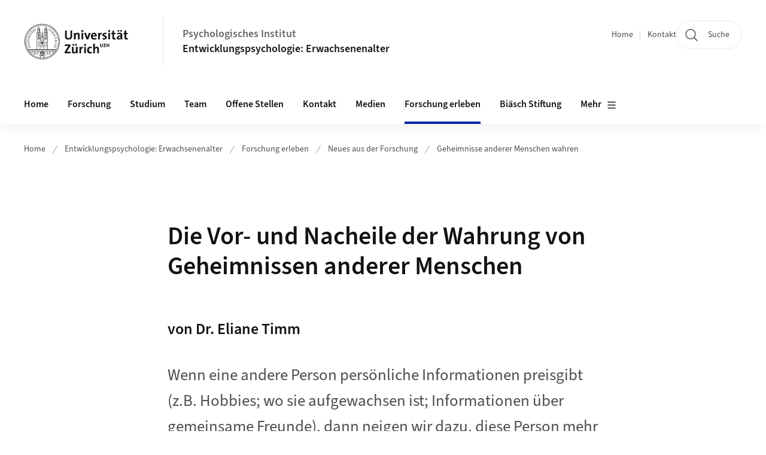

--- FILE ---
content_type: text/html;charset=UTF-8
request_url: https://www.psychologie.uzh.ch/de/bereiche/dev/lifespan/erleben/berichte/geheimnis.html
body_size: 13816
content:


<!DOCTYPE html>
<html lang="de" data-template="st04">
  

    
    
  
 


<head>
    <meta charset="utf-8">
    <meta name="viewport" content="width=device-width, initial-scale=1.0">
    <title>Die Vor- und Nacheile der Wahrung von Geheimnissen anderer Menschen | Psychologisches Institut | UZH</title>
    <link rel="stylesheet" href="/.resources/uzh-wcms-frontend/1338/assets/css/main.css">
    <link rel="modulepreload" href="/.resources/uzh-wcms-frontend/1338/assets/js/ui.mjs">
    <link href="https://www.psychologie.uzh.ch/de/bereiche/dev/lifespan/erleben/berichte/geheimnis.html" rel="canonical">
    <link href="https://www.uzh.ch" rel="alternate" hreflang="x-default">
    <link rel="preload" href="/.resources/uzh-wcms-frontend/1338/assets/fonts/WOFF2/SourceSans3-Regular.otf.woff2" as="font" type="font/woff2" crossorigin="anonymous">
    <link rel="preload" href="/.resources/uzh-wcms-frontend/1338/assets/fonts/WOFF2/SourceSans3-Semibold.otf.woff2" as="font" type="font/woff2" crossorigin="anonymous">
   
    <link rel="apple-touch-icon" sizes="180x180" href="/docroot/favicons/apple-touch-icon.png">
    <link rel="icon" type="image/png" sizes="32x32" href="/docroot/favicons/favicon-32x32.png">
    <link rel="icon" type="image/png" sizes="16x16" href="/docroot/favicons/favicon-16x16.png">
    <link rel="manifest" href="/docroot/favicons/site.webmanifest">
    <link rel="shortcut icon" href="/docroot/favicons/favicon.ico">
    <meta name="msapplication-TileColor" content="#ffffff">
    <meta name="msapplication-config" content="/docroot/favicons/browserconfig.xml">
    <meta name="theme-color" content="#ffffff">
  
      <meta name="description" content=" ">
    <meta property="og:type" content="website">
    <meta property="og:url" content="https://www.psychologie.uzh.ch/de/bereiche/dev/lifespan/erleben/berichte/geheimnis.html">
    <meta property="og:title" content="Die Vor- und Nacheile der Wahrung von Geheimnissen anderer Menschen">
   
      <meta property="og:description" content=" "/>
    
    
    <!-- 
    <meta property="twitter:url" content="/pages/layouts/default.html">
    <meta property="twitter:title" content="Default Layout (content area only)">
    <meta property="twitter:description" content="Page description">
    <meta property="twitter:image" content="../../dummy/shareimage_example_1200x630.jpg">
    <meta property="twitter:dnt" content="on">
    -->
    
    
    
 
    
    
    
    
    

   
      <script type="text/javascript">
  var _paq = _paq || [];
  _paq.push(['setAPIUrl', "https://webstats.uzh.ch/"]);
  _paq.push(['trackPageView']);
  _paq.push(['enableLinkTracking']);
  (function() {
    var u="//webstats.uzh.ch/";
    _paq.push(['setTrackerUrl', u+'piwik.php']);
    _paq.push(['setSiteId', 21]);
    var d=document, g=d.createElement('script'), s=d.getElementsByTagName('script')[0];
    g.type='text/javascript'; g.async=true; g.defer=true; g.src=u+'piwik.js'; s.parentNode.insertBefore(g,s);
  })();
</script> 
  
    <link rel="stylesheet" href="/.resources/uzh-wcms-frontend/webresources/1338/css/main.css">
    <script type="module" src="/.resources/uzh-wcms-frontend/webresources/1338/js/main.js"></script>

    <script src="/docroot/jquery/jquery-3.7.1.min.js"></script>
    <script src="/docroot/jquery/jquery-migrate-3.5.2.min.js"></script>
    
   
     
</head>

  

  <body class="template-st04">
   
    <a id="top"></a>
    <!-- component: SkipLink -->
     <div class="SkipLink__container">
        <!-- component: Link --><a class="Link layout-standalone icon-position-after icon-orientation-down SkipLink js-SkipLink" href="#main-content">Zum Inhalt springen<span class="Link--icon">
                <!-- component: Icon --><span class="Icon" data-name="16--link-internal"><svg>
                        <use xlink:href="#16--link-internal"></use>
                    </svg></span><!-- /component: Icon -->
            </span></a><!-- /component: Link -->
     </div>
     <!-- /component: SkipLink -->
 
   







<!-- component: Header -->
<header class="Header js-Header">
    <p class="visuallyhidden" aria-level="1" role="heading">Header</p>
    <div class="Header--top">
        <div class="Header--logo">
               <a class="Logo" href="https://www.uzh.ch">
                  <svg width="208" height="92" aria-labelledby="logoTitle">
                      <title id="logoTitle">Logo der Universität Zürich, zur Startseite</title>
                      <use href="/docroot/logos/uzh_logo_d_pos.svg#uzh_logo"></use>
                  </svg>
               </a>
        </div>
        <div class="Header--mobileButtons">
            <a class="Header--search" href="/de/institut/ueber-uns/search.html">
                  <span class="visuallyhidden">Suche</span>
                  <!-- component: Icon -->
                  <span class="Icon" data-name="24--search">
                      <svg>
                          <use xlink:href="#24--search">
                          </use>
                      </svg>
                  </span>
                  <!-- /component: Icon -->
            </a>
          
          <button class="Header--burger js-Header--burger" type="button" aria-controls="main-nav" aria-expanded="false">
            <span class="visuallyhidden">Navigation öffnen/schliessen</span>
            <span class="Header--burger--open">
                <!-- component: Icon -->
                <span class="Icon" data-name="24--menu">
                    <svg>
                        <use xlink:href="#24--menu">
                        </use>
                    </svg>
                </span>
                <!-- /component: Icon -->
            </span>
            <span class="Header--burger--close">
                <!-- component: Icon -->
                <span class="Icon" data-name="24--close">
                    <svg>
                        <use xlink:href="#24--close">
                        </use>
                    </svg>
                </span>
                <!-- /component: Icon -->
            </span>
          </button>
        </div>
        
      
          <div class="Header--department">
             
              
              <a class="Header--department--link" href="/de.html">Psychologisches Institut</a> 
                  <a class="Header--subDepartment--link" href="/de/bereiche/dev/lifespan.html">Entwicklungspsychologie: Erwachsenenalter</a>
          </div>
          
        
    </div>
    <div class="Header--bottom js-Header--bottom">
        <div class="Header--bottom--inner">
<!-- component: MainNav -->
<div class="MainNav js-MainNav" id="main-nav" data-mode="lazy">
    

<div class="MainNav--service js-Header--service">

  

  <!-- component: ServiceNav -->
 	<h2 class="visuallyhidden">Quicklinks</h2>
  <nav class="ServiceNav">
      <ul class="ServiceNav--list">
          <li class="ServiceNav--list--item">
              <a class="ServiceNav--link " href="/de/bereiche/dev/lifespan.html">Home</a>
         </li>
         
         
           <li class="ServiceNav--list--item">   
              <a class="ServiceNav--link " href="/de/bereiche/dev/lifespan/contact.html">Kontakt</a>
           </li>
         
     </ul>
  </nav>
  <!-- /component: ServiceNav -->
  
  
 
    <!-- component: SearchTrigger -->
    <a class="SearchTrigger" href="/de/institut/ueber-uns/search.html" data-js-search-trigger="">
        <!-- component: Icon -->
        <span class="Icon" data-name="24--search">
            <svg>
                <use xlink:href="#24--search">
                </use>
            </svg>
        </span>
        <!-- /component: Icon -->
        <span class="text">Suche</span>
    </a>
    <!-- /component: SearchTrigger -->
</div>       
    <h2 class="visuallyhidden">Hauptnavigation</h2>
    <nav class="MainNav--inner">
        <ul class="MainNav--list js-MainNav--list">
            <!-- Begin: loop through top-level items-->
            
       
             
              <li class="MainNav--list--item js-MainNav--item ">
                  
                      <a class="MainNav--link" href="/de/bereiche/dev/lifespan/home.html">Home</a>
                  
                  
                  <div class="MainNav--overlay js-MainNav--overlay" id="main-nav_overlay_uid-0">
                      <div class="MainNav--overlay--scroller">
                          <div class="MainNav--overlay--inner">
                              <!-- Set data-mainnav-index to the level of nesting-->
                              <div class="MainNav--sub js-MainNav--sub" data-mainnav-index="1">
                                  <div class="MainNav--sub--back">
                                      <!-- component: Button -->
                                      <button class="Button js-MainNav--back" type="button">
                                          <span class="Button--inner">Zurück</span>
                                          <span class="Button--icon">
                                              <!-- component: Icon -->
                                              <span class="Icon" data-name="16--link-arrow-sm-right">
                                                  <svg>
                                                      <use xlink:href="#16--link-arrow-sm-right">
                                                      </use>
                                                  </svg>
                                              </span>
                                              <!-- /component: Icon -->
                                          </span>
                                      </button>
                                      <!-- /component: Button -->
                                  </div>
                                  <div class="MainNav--sub--title">
                                      <!-- component: Link -->
                                      <a class="Link layout-standalone size-small" href="/de/bereiche/dev/lifespan/home.html">
                                          <span class="visuallyhidden">Home</span>
                                          Home
                                          <span class="Link--icon">
                                              <!-- component: Icon -->
                                              <span class="Icon" data-name="16--link-internal">
                                                  <svg>
                                                      <use xlink:href="#16--link-internal">
                                                      </use>
                                                  </svg>
                                              </span>
                                              <!-- /component: Icon -->
                                          </span>
                                      </a>
                                      <!-- /component: Link -->
                                  </div> 
                                  <ul class="MainNav--sub--list js-MainNav--overflow">
                                  </ul>
                                  <button class="js-MainNav--close FocusOnly">Menü schliessen</button>
                              </div>
                          </div>
                      </div>
                  </div>
              </li>
              
       
             
              <li class="MainNav--list--item js-MainNav--item ">
                  
                  <!-- Button if there are subitems, link if there aren’t-->
                  <button class="MainNav--link js-MainNav--link" type="button" aria-controls="main-nav_overlay_48b631c8-4c70-48d4-b025-f5b156e4b304" aria-expanded="false"> 
                      Forschung  
                      <div class="MainNav--icon">
                          <!-- component: Icon -->
                          <span class="Icon" data-name="16--link-arrow-sm-right">
                              <svg>
                                  <use xlink:href="#16--link-arrow-sm-right">
                                  </use>
                              </svg>
                          </span>
                          <!-- /component: Icon -->
                      </div>
                  </button>
                  
                  <div class="MainNav--overlay js-MainNav--overlay" id="main-nav_overlay_uid-1">
                      <div class="MainNav--overlay--scroller">
                          <div class="MainNav--overlay--inner">
                              <!-- Set data-mainnav-index to the level of nesting-->
                              <div class="MainNav--sub js-MainNav--sub" data-mainnav-index="1">
                                  <div class="MainNav--sub--back">
                                      <!-- component: Button -->
                                      <button class="Button js-MainNav--back" type="button">
                                          <span class="Button--inner">Zurück</span>
                                          <span class="Button--icon">
                                              <!-- component: Icon -->
                                              <span class="Icon" data-name="16--link-arrow-sm-right">
                                                  <svg>
                                                      <use xlink:href="#16--link-arrow-sm-right">
                                                      </use>
                                                  </svg>
                                              </span>
                                              <!-- /component: Icon -->
                                          </span>
                                      </button>
                                      <!-- /component: Button -->
                                  </div>
                                  <div class="MainNav--sub--title">
                                      <!-- component: Link -->
                                      <a class="Link layout-standalone size-small" href="/de/bereiche/dev/lifespan/forschung.html">
                                          <span class="visuallyhidden">Forschung</span>
                                          Forschung
                                          <span class="Link--icon">
                                              <!-- component: Icon -->
                                              <span class="Icon" data-name="16--link-internal">
                                                  <svg>
                                                      <use xlink:href="#16--link-internal">
                                                      </use>
                                                  </svg>
                                              </span>
                                              <!-- /component: Icon -->
                                          </span>
                                      </a>
                                      <!-- /component: Link -->
                                  </div> 
                                  <ul class="MainNav--sub--list js-MainNav--overflow">
                                  </ul>
                                  <button class="js-MainNav--close FocusOnly">Menü schliessen</button>
                              </div>
                          </div>
                      </div>
                  </div>
              </li>
              
       
             
              <li class="MainNav--list--item js-MainNav--item ">
                  
                  <!-- Button if there are subitems, link if there aren’t-->
                  <button class="MainNav--link js-MainNav--link" type="button" aria-controls="main-nav_overlay_8b5bd8b1-be9e-4153-bc45-a8e285b864f8" aria-expanded="false"> 
                      Studium  
                      <div class="MainNav--icon">
                          <!-- component: Icon -->
                          <span class="Icon" data-name="16--link-arrow-sm-right">
                              <svg>
                                  <use xlink:href="#16--link-arrow-sm-right">
                                  </use>
                              </svg>
                          </span>
                          <!-- /component: Icon -->
                      </div>
                  </button>
                  
                  <div class="MainNav--overlay js-MainNav--overlay" id="main-nav_overlay_uid-2">
                      <div class="MainNav--overlay--scroller">
                          <div class="MainNav--overlay--inner">
                              <!-- Set data-mainnav-index to the level of nesting-->
                              <div class="MainNav--sub js-MainNav--sub" data-mainnav-index="1">
                                  <div class="MainNav--sub--back">
                                      <!-- component: Button -->
                                      <button class="Button js-MainNav--back" type="button">
                                          <span class="Button--inner">Zurück</span>
                                          <span class="Button--icon">
                                              <!-- component: Icon -->
                                              <span class="Icon" data-name="16--link-arrow-sm-right">
                                                  <svg>
                                                      <use xlink:href="#16--link-arrow-sm-right">
                                                      </use>
                                                  </svg>
                                              </span>
                                              <!-- /component: Icon -->
                                          </span>
                                      </button>
                                      <!-- /component: Button -->
                                  </div>
                                  <div class="MainNav--sub--title">
                                      <!-- component: Link -->
                                      <a class="Link layout-standalone size-small" href="/de/bereiche/dev/lifespan/studium.html">
                                          <span class="visuallyhidden">Studium</span>
                                          Studium
                                          <span class="Link--icon">
                                              <!-- component: Icon -->
                                              <span class="Icon" data-name="16--link-internal">
                                                  <svg>
                                                      <use xlink:href="#16--link-internal">
                                                      </use>
                                                  </svg>
                                              </span>
                                              <!-- /component: Icon -->
                                          </span>
                                      </a>
                                      <!-- /component: Link -->
                                  </div> 
                                  <ul class="MainNav--sub--list js-MainNav--overflow">
                                  </ul>
                                  <button class="js-MainNav--close FocusOnly">Menü schliessen</button>
                              </div>
                          </div>
                      </div>
                  </div>
              </li>
              
       
             
              <li class="MainNav--list--item js-MainNav--item ">
                  
                  <!-- Button if there are subitems, link if there aren’t-->
                  <button class="MainNav--link js-MainNav--link" type="button" aria-controls="main-nav_overlay_b316d6de-ddb2-48cd-8ce3-0028b62595d8" aria-expanded="false"> 
                      Team  
                      <div class="MainNav--icon">
                          <!-- component: Icon -->
                          <span class="Icon" data-name="16--link-arrow-sm-right">
                              <svg>
                                  <use xlink:href="#16--link-arrow-sm-right">
                                  </use>
                              </svg>
                          </span>
                          <!-- /component: Icon -->
                      </div>
                  </button>
                  
                  <div class="MainNav--overlay js-MainNav--overlay" id="main-nav_overlay_uid-3">
                      <div class="MainNav--overlay--scroller">
                          <div class="MainNav--overlay--inner">
                              <!-- Set data-mainnav-index to the level of nesting-->
                              <div class="MainNav--sub js-MainNav--sub" data-mainnav-index="1">
                                  <div class="MainNav--sub--back">
                                      <!-- component: Button -->
                                      <button class="Button js-MainNav--back" type="button">
                                          <span class="Button--inner">Zurück</span>
                                          <span class="Button--icon">
                                              <!-- component: Icon -->
                                              <span class="Icon" data-name="16--link-arrow-sm-right">
                                                  <svg>
                                                      <use xlink:href="#16--link-arrow-sm-right">
                                                      </use>
                                                  </svg>
                                              </span>
                                              <!-- /component: Icon -->
                                          </span>
                                      </button>
                                      <!-- /component: Button -->
                                  </div>
                                  <div class="MainNav--sub--title">
                                      <!-- component: Link -->
                                      <a class="Link layout-standalone size-small" href="/de/bereiche/dev/lifespan/team.html">
                                          <span class="visuallyhidden">Team</span>
                                          Team
                                          <span class="Link--icon">
                                              <!-- component: Icon -->
                                              <span class="Icon" data-name="16--link-internal">
                                                  <svg>
                                                      <use xlink:href="#16--link-internal">
                                                      </use>
                                                  </svg>
                                              </span>
                                              <!-- /component: Icon -->
                                          </span>
                                      </a>
                                      <!-- /component: Link -->
                                  </div> 
                                  <ul class="MainNav--sub--list js-MainNav--overflow">
                                  </ul>
                                  <button class="js-MainNav--close FocusOnly">Menü schliessen</button>
                              </div>
                          </div>
                      </div>
                  </div>
              </li>
              
       
             
              <li class="MainNav--list--item js-MainNav--item ">
                  
                  <!-- Button if there are subitems, link if there aren’t-->
                  <button class="MainNav--link js-MainNav--link" type="button" aria-controls="main-nav_overlay_c39cd88c-dfd1-48ae-ac6c-a14f5b1da645" aria-expanded="false"> 
                      Offene Stellen  
                      <div class="MainNav--icon">
                          <!-- component: Icon -->
                          <span class="Icon" data-name="16--link-arrow-sm-right">
                              <svg>
                                  <use xlink:href="#16--link-arrow-sm-right">
                                  </use>
                              </svg>
                          </span>
                          <!-- /component: Icon -->
                      </div>
                  </button>
                  
                  <div class="MainNav--overlay js-MainNav--overlay" id="main-nav_overlay_uid-4">
                      <div class="MainNav--overlay--scroller">
                          <div class="MainNav--overlay--inner">
                              <!-- Set data-mainnav-index to the level of nesting-->
                              <div class="MainNav--sub js-MainNav--sub" data-mainnav-index="1">
                                  <div class="MainNav--sub--back">
                                      <!-- component: Button -->
                                      <button class="Button js-MainNav--back" type="button">
                                          <span class="Button--inner">Zurück</span>
                                          <span class="Button--icon">
                                              <!-- component: Icon -->
                                              <span class="Icon" data-name="16--link-arrow-sm-right">
                                                  <svg>
                                                      <use xlink:href="#16--link-arrow-sm-right">
                                                      </use>
                                                  </svg>
                                              </span>
                                              <!-- /component: Icon -->
                                          </span>
                                      </button>
                                      <!-- /component: Button -->
                                  </div>
                                  <div class="MainNav--sub--title">
                                      <!-- component: Link -->
                                      <a class="Link layout-standalone size-small" href="/de/bereiche/dev/lifespan/stellen.html">
                                          <span class="visuallyhidden">Offene Stellen</span>
                                          Offene Stellen
                                          <span class="Link--icon">
                                              <!-- component: Icon -->
                                              <span class="Icon" data-name="16--link-internal">
                                                  <svg>
                                                      <use xlink:href="#16--link-internal">
                                                      </use>
                                                  </svg>
                                              </span>
                                              <!-- /component: Icon -->
                                          </span>
                                      </a>
                                      <!-- /component: Link -->
                                  </div> 
                                  <ul class="MainNav--sub--list js-MainNav--overflow">
                                  </ul>
                                  <button class="js-MainNav--close FocusOnly">Menü schliessen</button>
                              </div>
                          </div>
                      </div>
                  </div>
              </li>
              
       
             
              <li class="MainNav--list--item js-MainNav--item ">
                  
                      <a class="MainNav--link" href="/de/bereiche/dev/lifespan/contact.html">Kontakt</a>
                  
                  
                  <div class="MainNav--overlay js-MainNav--overlay" id="main-nav_overlay_uid-5">
                      <div class="MainNav--overlay--scroller">
                          <div class="MainNav--overlay--inner">
                              <!-- Set data-mainnav-index to the level of nesting-->
                              <div class="MainNav--sub js-MainNav--sub" data-mainnav-index="1">
                                  <div class="MainNav--sub--back">
                                      <!-- component: Button -->
                                      <button class="Button js-MainNav--back" type="button">
                                          <span class="Button--inner">Zurück</span>
                                          <span class="Button--icon">
                                              <!-- component: Icon -->
                                              <span class="Icon" data-name="16--link-arrow-sm-right">
                                                  <svg>
                                                      <use xlink:href="#16--link-arrow-sm-right">
                                                      </use>
                                                  </svg>
                                              </span>
                                              <!-- /component: Icon -->
                                          </span>
                                      </button>
                                      <!-- /component: Button -->
                                  </div>
                                  <div class="MainNav--sub--title">
                                      <!-- component: Link -->
                                      <a class="Link layout-standalone size-small" href="/de/bereiche/dev/lifespan/contact.html">
                                          <span class="visuallyhidden">Kontakt</span>
                                          Kontakt
                                          <span class="Link--icon">
                                              <!-- component: Icon -->
                                              <span class="Icon" data-name="16--link-internal">
                                                  <svg>
                                                      <use xlink:href="#16--link-internal">
                                                      </use>
                                                  </svg>
                                              </span>
                                              <!-- /component: Icon -->
                                          </span>
                                      </a>
                                      <!-- /component: Link -->
                                  </div> 
                                  <ul class="MainNav--sub--list js-MainNav--overflow">
                                  </ul>
                                  <button class="js-MainNav--close FocusOnly">Menü schliessen</button>
                              </div>
                          </div>
                      </div>
                  </div>
              </li>
              
       
             
              <li class="MainNav--list--item js-MainNav--item ">
                  
                  <!-- Button if there are subitems, link if there aren’t-->
                  <button class="MainNav--link js-MainNav--link" type="button" aria-controls="main-nav_overlay_db85df49-0d4d-4052-8372-6ba9f4704104" aria-expanded="false"> 
                      Medien  
                      <div class="MainNav--icon">
                          <!-- component: Icon -->
                          <span class="Icon" data-name="16--link-arrow-sm-right">
                              <svg>
                                  <use xlink:href="#16--link-arrow-sm-right">
                                  </use>
                              </svg>
                          </span>
                          <!-- /component: Icon -->
                      </div>
                  </button>
                  
                  <div class="MainNav--overlay js-MainNav--overlay" id="main-nav_overlay_uid-6">
                      <div class="MainNav--overlay--scroller">
                          <div class="MainNav--overlay--inner">
                              <!-- Set data-mainnav-index to the level of nesting-->
                              <div class="MainNav--sub js-MainNav--sub" data-mainnav-index="1">
                                  <div class="MainNav--sub--back">
                                      <!-- component: Button -->
                                      <button class="Button js-MainNav--back" type="button">
                                          <span class="Button--inner">Zurück</span>
                                          <span class="Button--icon">
                                              <!-- component: Icon -->
                                              <span class="Icon" data-name="16--link-arrow-sm-right">
                                                  <svg>
                                                      <use xlink:href="#16--link-arrow-sm-right">
                                                      </use>
                                                  </svg>
                                              </span>
                                              <!-- /component: Icon -->
                                          </span>
                                      </button>
                                      <!-- /component: Button -->
                                  </div>
                                  <div class="MainNav--sub--title">
                                      <!-- component: Link -->
                                      <a class="Link layout-standalone size-small" href="/de/bereiche/dev/lifespan/presse.html">
                                          <span class="visuallyhidden">Medien</span>
                                          Medien
                                          <span class="Link--icon">
                                              <!-- component: Icon -->
                                              <span class="Icon" data-name="16--link-internal">
                                                  <svg>
                                                      <use xlink:href="#16--link-internal">
                                                      </use>
                                                  </svg>
                                              </span>
                                              <!-- /component: Icon -->
                                          </span>
                                      </a>
                                      <!-- /component: Link -->
                                  </div> 
                                  <ul class="MainNav--sub--list js-MainNav--overflow">
                                  </ul>
                                  <button class="js-MainNav--close FocusOnly">Menü schliessen</button>
                              </div>
                          </div>
                      </div>
                  </div>
              </li>
              
       
             
              <li class="MainNav--list--item js-MainNav--item is-active">
                  
                  <!-- Button if there are subitems, link if there aren’t-->
                  <button class="MainNav--link js-MainNav--link" type="button" aria-controls="main-nav_overlay_a7c94d0a-e82b-437f-aa6b-59e160f5d4ae" aria-expanded="false"> 
                      Forschung erleben  
                      <div class="MainNav--icon">
                          <!-- component: Icon -->
                          <span class="Icon" data-name="16--link-arrow-sm-right">
                              <svg>
                                  <use xlink:href="#16--link-arrow-sm-right">
                                  </use>
                              </svg>
                          </span>
                          <!-- /component: Icon -->
                      </div>
                  </button>
                  
                  <div class="MainNav--overlay js-MainNav--overlay" id="main-nav_overlay_uid-7">
                      <div class="MainNav--overlay--scroller">
                          <div class="MainNav--overlay--inner">
                              <!-- Set data-mainnav-index to the level of nesting-->
                              <div class="MainNav--sub js-MainNav--sub" data-mainnav-index="1">
                                  <div class="MainNav--sub--back">
                                      <!-- component: Button -->
                                      <button class="Button js-MainNav--back" type="button">
                                          <span class="Button--inner">Zurück</span>
                                          <span class="Button--icon">
                                              <!-- component: Icon -->
                                              <span class="Icon" data-name="16--link-arrow-sm-right">
                                                  <svg>
                                                      <use xlink:href="#16--link-arrow-sm-right">
                                                      </use>
                                                  </svg>
                                              </span>
                                              <!-- /component: Icon -->
                                          </span>
                                      </button>
                                      <!-- /component: Button -->
                                  </div>
                                  <div class="MainNav--sub--title">
                                      <!-- component: Link -->
                                      <a class="Link layout-standalone size-small" href="/de/bereiche/dev/lifespan/erleben.html">
                                          <span class="visuallyhidden">Forschung erleben</span>
                                          Forschung erleben
                                          <span class="Link--icon">
                                              <!-- component: Icon -->
                                              <span class="Icon" data-name="16--link-internal">
                                                  <svg>
                                                      <use xlink:href="#16--link-internal">
                                                      </use>
                                                  </svg>
                                              </span>
                                              <!-- /component: Icon -->
                                          </span>
                                      </a>
                                      <!-- /component: Link -->
                                  </div> 
                                  <ul class="MainNav--sub--list js-MainNav--overflow">
                                  </ul>
                                  <button class="js-MainNav--close FocusOnly">Menü schliessen</button>
                              </div>
                          </div>
                      </div>
                  </div>
              </li>
              
       
             
              <li class="MainNav--list--item js-MainNav--item ">
                  
                      <a class="MainNav--link" href="/de/bereiche/dev/lifespan/biaesch1.html">Biäsch Stiftung</a>
                  
                  
                  <div class="MainNav--overlay js-MainNav--overlay" id="main-nav_overlay_uid-8">
                      <div class="MainNav--overlay--scroller">
                          <div class="MainNav--overlay--inner">
                              <!-- Set data-mainnav-index to the level of nesting-->
                              <div class="MainNav--sub js-MainNav--sub" data-mainnav-index="1">
                                  <div class="MainNav--sub--back">
                                      <!-- component: Button -->
                                      <button class="Button js-MainNav--back" type="button">
                                          <span class="Button--inner">Zurück</span>
                                          <span class="Button--icon">
                                              <!-- component: Icon -->
                                              <span class="Icon" data-name="16--link-arrow-sm-right">
                                                  <svg>
                                                      <use xlink:href="#16--link-arrow-sm-right">
                                                      </use>
                                                  </svg>
                                              </span>
                                              <!-- /component: Icon -->
                                          </span>
                                      </button>
                                      <!-- /component: Button -->
                                  </div>
                                  <div class="MainNav--sub--title">
                                      <!-- component: Link -->
                                      <a class="Link layout-standalone size-small" href="/de/bereiche/dev/lifespan/biaesch1.html">
                                          <span class="visuallyhidden">Biäsch Stiftung</span>
                                          Biäsch Stiftung
                                          <span class="Link--icon">
                                              <!-- component: Icon -->
                                              <span class="Icon" data-name="16--link-internal">
                                                  <svg>
                                                      <use xlink:href="#16--link-internal">
                                                      </use>
                                                  </svg>
                                              </span>
                                              <!-- /component: Icon -->
                                          </span>
                                      </a>
                                      <!-- /component: Link -->
                                  </div> 
                                  <ul class="MainNav--sub--list js-MainNav--overflow">
                                  </ul>
                                  <button class="js-MainNav--close FocusOnly">Menü schliessen</button>
                              </div>
                          </div>
                      </div>
                  </div>
              </li>
              
       
             
              <li class="MainNav--list--item js-MainNav--item ">
                  
                      <a class="MainNav--link" href="/de/bereiche/dev/lifespan/ufsp.html">UFSP Dynamik gesunden Alterns</a>
                  
                  
                  <div class="MainNav--overlay js-MainNav--overlay" id="main-nav_overlay_uid-9">
                      <div class="MainNav--overlay--scroller">
                          <div class="MainNav--overlay--inner">
                              <!-- Set data-mainnav-index to the level of nesting-->
                              <div class="MainNav--sub js-MainNav--sub" data-mainnav-index="1">
                                  <div class="MainNav--sub--back">
                                      <!-- component: Button -->
                                      <button class="Button js-MainNav--back" type="button">
                                          <span class="Button--inner">Zurück</span>
                                          <span class="Button--icon">
                                              <!-- component: Icon -->
                                              <span class="Icon" data-name="16--link-arrow-sm-right">
                                                  <svg>
                                                      <use xlink:href="#16--link-arrow-sm-right">
                                                      </use>
                                                  </svg>
                                              </span>
                                              <!-- /component: Icon -->
                                          </span>
                                      </button>
                                      <!-- /component: Button -->
                                  </div>
                                  <div class="MainNav--sub--title">
                                      <!-- component: Link -->
                                      <a class="Link layout-standalone size-small" href="/de/bereiche/dev/lifespan/ufsp.html">
                                          <span class="visuallyhidden">UFSP Dynamik gesunden Alterns</span>
                                          UFSP Dynamik gesunden Alterns
                                          <span class="Link--icon">
                                              <!-- component: Icon -->
                                              <span class="Icon" data-name="16--link-internal">
                                                  <svg>
                                                      <use xlink:href="#16--link-internal">
                                                      </use>
                                                  </svg>
                                              </span>
                                              <!-- /component: Icon -->
                                          </span>
                                      </a>
                                      <!-- /component: Link -->
                                  </div> 
                                  <ul class="MainNav--sub--list js-MainNav--overflow">
                                  </ul>
                                  <button class="js-MainNav--close FocusOnly">Menü schliessen</button>
                              </div>
                          </div>
                      </div>
                  </div>
              </li>
              
       
             
              <li class="MainNav--list--item js-MainNav--item ">
                  
                      <a class="MainNav--link" href="/de/bereiche/dev/lifespan/nccr-lives.html">NCCR LIVES</a>
                  
                  
                  <div class="MainNav--overlay js-MainNav--overlay" id="main-nav_overlay_uid-10">
                      <div class="MainNav--overlay--scroller">
                          <div class="MainNav--overlay--inner">
                              <!-- Set data-mainnav-index to the level of nesting-->
                              <div class="MainNav--sub js-MainNav--sub" data-mainnav-index="1">
                                  <div class="MainNav--sub--back">
                                      <!-- component: Button -->
                                      <button class="Button js-MainNav--back" type="button">
                                          <span class="Button--inner">Zurück</span>
                                          <span class="Button--icon">
                                              <!-- component: Icon -->
                                              <span class="Icon" data-name="16--link-arrow-sm-right">
                                                  <svg>
                                                      <use xlink:href="#16--link-arrow-sm-right">
                                                      </use>
                                                  </svg>
                                              </span>
                                              <!-- /component: Icon -->
                                          </span>
                                      </button>
                                      <!-- /component: Button -->
                                  </div>
                                  <div class="MainNav--sub--title">
                                      <!-- component: Link -->
                                      <a class="Link layout-standalone size-small" href="/de/bereiche/dev/lifespan/nccr-lives.html">
                                          <span class="visuallyhidden">NCCR LIVES</span>
                                          NCCR LIVES
                                          <span class="Link--icon">
                                              <!-- component: Icon -->
                                              <span class="Icon" data-name="16--link-internal">
                                                  <svg>
                                                      <use xlink:href="#16--link-internal">
                                                      </use>
                                                  </svg>
                                              </span>
                                              <!-- /component: Icon -->
                                          </span>
                                      </a>
                                      <!-- /component: Link -->
                                  </div> 
                                  <ul class="MainNav--sub--list js-MainNav--overflow">
                                  </ul>
                                  <button class="js-MainNav--close FocusOnly">Menü schliessen</button>
                              </div>
                          </div>
                      </div>
                  </div>
              </li>
              
              
        </ul>
        <!-- Begin: empty container for items that don't fit viewport-->
        <!-- Must always be there, items are added via JS-->
        <ul class="MainNav--list more js-MainNav--more">
            <li class="MainNav--list--item js-MainNav--item more">
                <button class="MainNav--link js-MainNav--link" aria-controls="main-nav_overlay_uid-4" aria-expanded="false" type="button">
                    Mehr
                    <div class="MainNav--icon">
                        <!-- component: Icon -->
                        <span class="Icon" data-name="16--menu">
                            <svg>
                                <use xlink:href="#16--menu">
                                </use>
                            </svg>
                        </span>
                        <!-- /component: Icon -->
                    </div>
                </button>
                <div class="MainNav--overlay js-MainNav--overlay" id="main-nav_overlay_uid-4">
                    <div class="MainNav--overlay--scroller">
                        <div class="MainNav--overlay--inner">
                            <!-- data-mainnav-index must be 0 within this placeholder container-->
                            <div class="MainNav--sub js-MainNav--sub" data-mainnav-index="0">
                                <ul class="MainNav--sub--list js-MainNav--overflow">
                                </ul>
                                <button class="js-MainNav--close FocusOnly">Menü schliessen</button>
                            </div>
                        </div>
                    </div>
                </div>
            </li>
            <!-- End: empty container for items that don't fit viewport-->
        </ul>
    </nav>
</div>
<!-- /component: MainNav -->        </div>
    </div>
</header>
<!-- /component: Header -->
    
   
     

 <main id="main-content">
 
 
             

 
  <!-- component: Breadcrumb -->
  <nav class="Breadcrumb js-Breadcrumb">
      <ol class="Breadcrumb--list js-Breadcrumb--list" data-js-scroll-style="{&quot;horizontal&quot;:true}" aria-label="Breadcrumb">
   
             
                
                 <li class="Breadcrumb--list--item">
                   <a class="Breadcrumb--link" href="/de.html">Home</a>
                   <!-- component: Icon -->
                   <span class="Icon" data-name="16--breadcrumb-separator">
                     <svg>
                       <use xlink:href="#16--breadcrumb-separator">
                       </use>
                     </svg>
                   </span>
                   <!-- /component: Icon -->
                 </li>
                
             
                
                 <li class="Breadcrumb--list--item">
                   <a class="Breadcrumb--link" href="/de/bereiche/dev/lifespan.html">Entwicklungspsychologie: Erwachsenenalter</a>
                   <!-- component: Icon -->
                   <span class="Icon" data-name="16--breadcrumb-separator">
                     <svg>
                       <use xlink:href="#16--breadcrumb-separator">
                       </use>
                     </svg>
                   </span>
                   <!-- /component: Icon -->
                 </li>
             
                
                 <li class="Breadcrumb--list--item">
                   <a class="Breadcrumb--link" href="/de/bereiche/dev/lifespan/erleben.html">Forschung erleben</a>
                   <!-- component: Icon -->
                   <span class="Icon" data-name="16--breadcrumb-separator">
                     <svg>
                       <use xlink:href="#16--breadcrumb-separator">
                       </use>
                     </svg>
                   </span>
                   <!-- /component: Icon -->
                 </li>
             
                
                 <li class="Breadcrumb--list--item">
                   <a class="Breadcrumb--link" href="/de/bereiche/dev/lifespan/erleben/berichte.html">Neues aus der Forschung</a>
                   <!-- component: Icon -->
                   <span class="Icon" data-name="16--breadcrumb-separator">
                     <svg>
                       <use xlink:href="#16--breadcrumb-separator">
                       </use>
                     </svg>
                   </span>
                   <!-- /component: Icon -->
                 </li>
             
                
        
              <li class="Breadcrumb--list--item">
              
                
                   <a class="Breadcrumb--link" href="/de/bereiche/dev/lifespan/erleben/berichte/geheimnis.html">Geheimnisse anderer Menschen wahren</a> 
          </li>
         
      </ol>
  </nav>
  <!-- /component: Breadcrumb -->

  <section class="Intro">
      <div class="Intro--inner">
      
      
          <div class="Intro--content">
          </div>
          
          <div class="Intro--top">
                  <h1 class="Intro--title richtext">Die Vor- und Nacheile der Wahrung von Geheimnissen anderer Menschen</h1>
              
          </div>
          
  
  
  
  
      </div>
  </section>
<section class="ContentArea">
   




<!-- component: TextImage -->
<div class="TextImage">
      <h2 class="TextImage--title  richtext" id="von_Dr._Eliane_Timm">von Dr. Eliane Timm</h2>
    
    
    <div class="TextImage--inner">
     
      <div class="TextImage--content richtext">
          
      </div>
     
   </div>
</div>
<!-- /component: TextImage -->





<!-- component: TextImage -->
<div class="TextImage">
    
    
    <div class="TextImage--inner">
     
      <div class="TextImage--content richtext">
         <p style="font-size:150%">Wenn eine andere Person pers&ouml;nliche Informationen preisgibt (z.B. Hobbies; wo sie aufgewachsen ist; Informationen &uuml;ber gemeinsame Freunde), dann neigen wir dazu, diese Person mehr zu m&ouml;gen und ihr auch mehr zu erz&auml;hlen. Dies steigert wiederum das Gef&uuml;hl von Zuneigung und N&auml;he. Wie sieht es jedoch aus, wenn es sich um ein Geheimnis handelt, das nicht weitererz&auml;hlt werden soll?<br />
<br />
Michael L. Slepiana von der Columbia University New York und Katharine H. Greenaway von der University of Melbourne sind dieser Frage nachgegangen. Die Wissenschaftler/Innen vermuteten, dass es darauf ankommt, wer einem das Geheimnis anvertraut, unter welchen Bedingungen Menschen in ein Geheimnis eingeweiht werden, und wie schwierig sich die Geheimhaltung gestaltet.<br />
<br />
In der Studie wurden mehr als 200 Personen &uuml;ber die Geheimnisse, die sie &uuml;ber anderen Personen wissen, befragt und wie sehr sie diese Geheimnisse belasten. F&uuml;r jedes Geheimnis mussten die Befragten zus&auml;tzlich angeben, ob sie aktiv eingeweiht wurden oder zuf&auml;llig davon geh&ouml;rt hatten. Ausserdem gaben die Befragten an, wie nah sie dem Geheimnisgeber standen, ob sie sich durch die Einweihung ins Geheimnis dieser Person st&auml;rker verbunden f&uuml;hlten, und ob sie mit dem Geheimnisgeber viele gemeinsame Freunde teilten.<br />
<br />
Dabei stellte sich heraus, dass die Einweihung in ein Geheimnis zwar einerseits das Gef&uuml;hl von N&auml;he zum Geheimnisgeber steigerte, aber andererseits als Belastung empfunden wurde. Dies traf um so mehr zu, je n&auml;her die Befragten dem Geheimnisgeber standen. Mit zunehmender &Uuml;berlappung der sozialen Netzwerke (je mehr ein Geheimnis Menschen innerhalb des gemeinsamen Freundeskreises betraf), desto mehr sahen sich die Eingeweihten gen&ouml;tigt, das Geheimnis im Namen des Geheimnisgebers zu wahren. Durch die H&auml;ufigkeit der Interaktionen im gemeinsamen Freundeskreis muss das Geheimnis &ouml;fter aktiv f&uuml;r sich behalten werden, was wiederum mit einem verst&auml;rkten Gef&uuml;hl der Belastung verbunden war. Dies war jedoch nur der Fall, wenn die Befragten aktiv von jemandem in das Geheimnis eingeweiht wurden und dies nicht zuf&auml;llig mitbekamen. Dieselben Effekte konnten auch nachgewiesen werden, wenn die Befragten sich fiktive Bedingungen vorstellen sollten (z.B. &laquo;Stellen sie sich vor, dass Sie dieser Person nahestehen&raquo;).<br />
<br />
Die Forscher konnten also zeigen, dass nicht nur eigene Geheimnisse, sondern auch die Wahrung von Geheimnissen anderer Menschen als eine Last empfunden werden kann. Jedoch kommt es auf die Umst&auml;nde an wie stark diese Last ist. Ausserdem kann&mdash;abgesehen von der Last&mdash;die Einweihung in ein Geheimnis auch Zuneigung und N&auml;he zum Geheimnisgeber steigern und somit auch einen positiven Effekt haben.</p>

<p style="font-size:150%">&nbsp;</p>

<p>&nbsp;</p>
 
      </div>
     
   </div>
</div>
<!-- /component: TextImage -->




        

   
     
       
      


<!-- component: TextImage -->
<div class="TextImage">
      <h2 class="TextImage--title  richtext" id="Literatur">Literatur</h2>
    
    
    <div class="TextImage--inner">
     
      <div class="TextImage--content richtext">
         <p style="font-size:150%">Slepian, M. L., &amp; Greenaway, K. H. (2018). The benefits and burdens of keeping others' secrets. <em>Journal of Experimental Social Psychology, 78, </em>220-232.<br> <a href="https://doi.org/10.1016/j.jesp.2018.02.005" alt="Externer Link">https://doi.org/10.1016/j.jesp.2018.02.005</a></p> 
      </div>
     
   </div>
</div>
<!-- /component: TextImage -->




        

   
     
       
      


<!-- component: TextImage -->
<div class="TextImage">
    
    
    <div class="TextImage--inner">
     
      <div class="TextImage--content richtext">
         <p><span style="font-size:130%"><em>Bitte beachten Sie, dass diese Studie nicht in unserem Labor durchgeführt wurde. Wenn Sie an einer Studie in unserem Labor teilnehmen möchten, finden Sie dazu hier </em> <a href="/de/bereiche/dev/lifespan/erleben/teilnahme.html">weitere Informationen</a>.<br> <em>Verwendung und Vervielfältigung in jeder Form, auch auszugsweise, nur mit vorheriger schriftlicher Genehmigung des Autors.</em></span></p> 
      </div>
     
   </div>
</div>
<!-- /component: TextImage -->




        

   
     
       
      


<!-- component: TextImage -->
<div class="TextImage">
    
    
    <div class="TextImage--inner">
     
      <div class="TextImage--content richtext">
         <p><span style="font-size:125%"> <a href="/de/bereiche/dev/lifespan/erleben/berichte.html">Weitere Berichte</a> </span></p> 
      </div>
     
   </div>
</div>
<!-- /component: TextImage -->
  
 </section>


 
 
    <!-- component: CrawlerLinks -->
      <div class="CrawlerLinks">
          <ul>
          
          
              
          </ul>
      </div>
      <!-- /component: CrawlerLinks -->
    
 </main>    
       
<footer class="Footer">
    <!--  -->
    <div class="Footer--bottom">
        <h2 class="visuallyhidden">Weiterführende Links</h2>
        <div class="Footer--logos">
        
        
              <div class="Footer--logos--list">
                <!-- div if single entry, li if multiple-->
                <div class="Footer--logos--item">
                    <a class="Footer--logo" href="https://www.uzh.ch">
                        <img src="/docroot/logos/uzh_logo_d_pos.svg" alt="Logo der Universität Zürich, zur Startseite">
                    </a>
                </div>
              </div>
           
        </div>
        <!-- component: FooterMeta -->
        <div class="FooterMeta">
            <p class="FooterMeta--copyright">&copy;&nbsp;2023 Universität Zürich </p>
            <nav>
                <ul class="FooterMeta--linkList">
                      <li>
                        <a class="FooterMeta--link" href="/de/bereiche/dev/lifespan/impressum.html">Impressum</a>
                      </li>
                    
                      <li>
                        <a class="FooterMeta--link" href="/de/bereiche/dev/lifespan/contact.html">Kontakt</a>
                      </li>
                   
                   
                      <li>
                         <a  class="FooterMeta--link" href="https://www.uzh.ch/de/privacy">Datenschutzerklärung</a> 
                      </li>
                </ul>
            </nav>
        <!-- /component: FooterMeta -->
    </div>
   
    
    
</footer>    
    
    <!-- place Footer component here-->
    <script src="/.resources/uzh-wcms-frontend/1338/assets/js/ui.mjs" type="module"></script>
    <template id="template-lightbox">
        <!-- component: Lightbox -->
        <div class="Lightbox">
            <div class="Lightbox--inner"><img src="" alt="" /><button class="Lightbox--close js-Lightbox--close" type="button">
                    <!-- component: Icon --><span class="Icon" data-name="lightbox-close"><svg>
                            <use xlink:href="#lightbox-close"></use>
                        </svg></span><!-- /component: Icon --><span class="visuallyhidden">Bild Overlay schliessen</span>
                </button></div>
        </div><!-- /component: Lightbox -->
    </template>
    <template id="template-lightbox-video">
        <!-- component: LightboxVideo -->
        <div class="Lightbox">
            <div class="Lightbox--inner"><video src="" autoplay="autoplay" playsinline="playsinline"></video><button class="Lightbox--close js-Lightbox--close" type="button">
                    <!-- component: Icon --><span class="Icon" data-name="lightbox-close"><svg>
                            <use xlink:href="#lightbox-close"></use>
                        </svg></span><!-- /component: Icon --><span class="visuallyhidden">Video Overlay schliessen</span>
                </button></div>
        </div><!-- /component: LightboxVideo -->
    </template>
    
    <template id="main-nav-link">
        <!-- component: MainNav--link --><a class="MainNav--link js-MainNav--link" href="[%=href%]" aria-current="[%=ariaCurrent%]">[%=content%]</a><!-- /component: MainNav--link -->
    </template>
    <template id="main-nav-link-plain">
        <!-- component: MainNav--link --><a class="MainNav--link" href="[%=href%]" aria-current="[%=ariaCurrent%]">[%=content%]</a><!-- /component: MainNav--link -->
    </template>
    <template id="main-nav-button">
        <!-- component: MainNav--link --><a class="MainNav--link js-MainNav--link" role="button" href="[%=href%]" aria-current="[%=ariaCurrent%]" aria-controls="[%=ariaControls%]" aria-expanded="false">[%=content%]<span class="MainNav--icon">
                <!-- component: Icon --><span class="Icon" data-name="16--link-arrow-sm-right"><svg>
                        <use xlink:href="#16--link-arrow-sm-right"></use>
                    </svg></span><!-- /component: Icon -->
            </span></a><!-- /component: MainNav--link -->
    </template>
    <template id="main-nav-overlay">
        <!-- component: MainNav--overlay -->
        <div class="MainNav--overlay js-MainNav--overlay" id="[%=id%]">
            <div class="MainNav--overlay--scroller">
                <div class="MainNav--overlay--inner">
                    <!-- Set data-mainnav-index to the level of nesting-->
                    <div class="MainNav--sub js-MainNav--sub" data-mainnav-index="1">
                        <div class="MainNav--sub--back">
                            <!-- component: Button --><button class="Button js-MainNav--back" type="button"><span class="Button--inner">zurück</span><span class="Button--icon">
                                    <!-- component: Icon --><span class="Icon" data-name="16--link-arrow-sm-right"><svg>
                                            <use xlink:href="#16--link-arrow-sm-right"></use>
                                        </svg></span><!-- /component: Icon -->
                                </span></button><!-- /component: Button -->
                        </div>
                        <div class="MainNav--sub--title">
                            <!-- component: Link --><a class="Link layout-standalone size-small" href="[%=href%]"><span class="visuallyhidden">Übersichtsseite</span>[%=text%]<span class="Link--icon">
                                    <!-- component: Icon --><span class="Icon" data-name="16--link-internal"><svg>
                                            <use xlink:href="#16--link-internal"></use>
                                        </svg></span><!-- /component: Icon -->
                                </span></a><!-- /component: Link -->
                        </div>
                        <ul class="MainNav--sub--list">[%=content%]</ul><button class="js-MainNav--close FocusOnly" type="button">Menu schliessen</button>
                    </div>
                </div>
            </div>
        </div><!-- /component: MainNav--overlay -->
    </template>
    <template id="main-nav-subitem">
        <!-- component: MainNavSubItem -->
        <!-- Button if there are nested subitems, link if there aren’t-->
        <!-- Add aria-current="page" if this is the currently active page--><a class="MainNav--link js-MainNav--sublink" href="[%=href%]" aria-controls="[%=id%]" aria-expanded="false" role="button">[%=text%]<span class="MainNav--icon">
                <!-- component: Icon --><span class="Icon" data-name="16--link-arrow-sm-right"><svg>
                        <use xlink:href="#16--link-arrow-sm-right"></use>
                    </svg></span><!-- /component: Icon -->
            </span></a><!-- Set data-mainnav-index to the level of nesting-->
        <div class="MainNav--sub js-MainNav--sub" id="[%=id%]" data-mainnav-index="[%=index%]">
            <div class="MainNav--sub--back">
                <!-- component: Button --><button class="Button js-MainNav--back" type="button"><span class="Button--inner">zurück</span><span class="Button--icon">
                        <!-- component: Icon --><span class="Icon" data-name="16--link-arrow-sm-right"><svg>
                                <use xlink:href="#16--link-arrow-sm-right"></use>
                            </svg></span><!-- /component: Icon -->
                    </span></button><!-- /component: Button -->
            </div>
            <div class="MainNav--sub--title">
                <!-- component: Link --><a class="Link layout-standalone size-small" href="[%=href%]">[%=text%]<span class="Link--icon">
                        <!-- component: Icon --><span class="Icon" data-name="16--link-internal"><svg>
                                <use xlink:href="#16--link-internal"></use>
                            </svg></span><!-- /component: Icon -->
                    </span></a><!-- /component: Link -->
            </div>
            <ul class="MainNav--sub--list">[%=content%]</ul>
        </div><!-- /component: MainNavSubItem -->
    </template>
    
    
    
    <script>
        (function(url, revision) {
            function init(delayed) {
                var svgEl = document.getElementById('svgsprite');
                svgEl && svgEl.parentNode.removeChild(svgEl);

                var svg = storage.svgicons.replace('<svg ', '<svg id="svgsprite" style="display: none"');
                document.body.insertAdjacentHTML('beforeend', svg);
            }

            function fetchSprite(path, callback) {
                var httpRequest = new XMLHttpRequest();
                httpRequest.onreadystatechange = function() {
                    if (httpRequest.readyState === 4 && httpRequest.status === 200 && callback) {
                        callback(httpRequest.responseText);
                    }
                };
                httpRequest.open('GET', path);
                httpRequest.send();
            }

            var storage = window.localStorage || {};

            if (!storage.svgicons || storage.svgicons_revision != revision) {
                fetchSprite(url, function(data) {
                    storage.svgicons = data;
                    storage.svgicons_revision = revision;

                    init(true);
                });
            }

            if (storage.svgicons) {
                init();
            }
        })("/.resources/uzh-wcms-frontend/1338/assets/icons/sprite.svg", "b36a0d20815810cb45c1cdffa4d31e36");

        // Important for backend implementation: The revision (second parameter) should change whenever the svg sprite changes, e.g. you can use the modification timestamp of the svg file.
    </script>
    
   
       
       
       <script>  
          window.uzh_nav =  [{"href":"/de/bereiche/dev/lifespan/home.html","text":"Home"},{"subitems":[{"href":"/de/bereiche/dev/lifespan/forschung/ziele.html","text":"Rolle von Zielen"},{"href":"/de/bereiche/dev/lifespan/forschung/fokus.html","text":"Ergebnis- und Prozessfokus"},{"subitems":[{"href":"/de/bereiche/dev/lifespan/forschung/beloved/anmeldung.html","text":"Anmeldung"},{"href":"/de/bereiche/dev/lifespan/forschung/beloved/Kontakt.html","text":"Kontakt"},{"href":"/de/bereiche/dev/lifespan/forschung/beloved/Rund-um-den-Hund0.html","text":"Rund um den Hund"},{"href":"/de/bereiche/dev/lifespan/forschung/beloved/Events--Medien.html","text":"&quot;Beloved&quot; unterwegs"},{"href":"/de/bereiche/dev/lifespan/forschung/beloved/Medien.html","text":"Medien"},{"href":"/de/bereiche/dev/lifespan/forschung/beloved/projekte.html","text":"Aktuelle Projekte"}],"href":"/de/bereiche/dev/lifespan/forschung/beloved.html","text":"Projekt Beloved"},{"subitems":[{"href":"/de/bereiche/dev/lifespan/forschung/myway/hauptseite.html","text":"Hauptseite"},{"href":"/de/bereiche/dev/lifespan/forschung/myway/ablauf.html","text":"Ablauf der Studie"},{"href":"/de/bereiche/dev/lifespan/forschung/myway/anmeldung.html","text":"Anmeldung"},{"href":"/de/bereiche/dev/lifespan/forschung/myway/kontakt.html","text":"Kontakt"}],"href":"/de/bereiche/dev/lifespan/forschung/myway.html","text":"Projekt MyWay"},{"href":"/de/bereiche/dev/lifespan/forschung/home-office.html","text":"Home Office Studie"},{"subitems":[{"subitems":[{"href":"/de/bereiche/dev/lifespan/forschung/Projekt-Miteinander-reden/hauptseite/Konfliktberatung.html","text":"Konfliktberatung"},{"href":"/de/bereiche/dev/lifespan/forschung/Projekt-Miteinander-reden/hauptseite/Computerspielstudie.html","text":"Computerspiel Studie &quot;Der Acker ruft!&quot;"},{"href":"/de/bereiche/dev/lifespan/forschung/Projekt-Miteinander-reden/hauptseite/Konfliktberatungsanmeldung.html","text":"Anmeldung Konfliktberatung"}],"href":"/de/bereiche/dev/lifespan/forschung/Projekt-Miteinander-reden/hauptseite.html","text":"Hauptseite"},{"href":"/de/bereiche/dev/lifespan/forschung/Projekt-Miteinander-reden/ablauf.html","text":"Ablauf der Studie"},{"href":"/de/bereiche/dev/lifespan/forschung/Projekt-Miteinander-reden/anmeldung.html","text":"Anmeldung"},{"href":"/de/bereiche/dev/lifespan/forschung/Projekt-Miteinander-reden/kontakt.html","text":"Kontakt"}],"href":"/de/bereiche/dev/lifespan/forschung/Projekt-Miteinander-reden.html","text":"Projekt Miteinander reden"},{"href":"/de/bereiche/dev/lifespan/forschung/Übergang-in-den-Ruhestand.html","text":"Übergang in den Ruhestand"},{"subitems":[{"href":"/de/bereiche/dev/lifespan/forschung/publikationen/afreund.html","text":"A. M. Freund"}],"href":"/de/bereiche/dev/lifespan/forschung/publikationen.html","text":"Publications"},{"href":"/de/bereiche/dev/lifespan/forschung/versuchsteilnahme.html","text":"Versuchsteilnahme"},{"href":"/de/bereiche/dev/lifespan/forschung/Anmeldung-Computerspielstudie.html","text":"Anmeldung Computerspielstudie"}],"href":"/de/bereiche/dev/lifespan/forschung.html","text":"Forschung"},{"subitems":[{"subitems":[{"href":"/de/bereiche/dev/lifespan/studium/lehrveranstaltungen/fs25.html","text":"FS 2025"},{"href":"/de/bereiche/dev/lifespan/studium/lehrveranstaltungen/hs24.html","text":"HS 2024"},{"href":"/de/bereiche/dev/lifespan/studium/lehrveranstaltungen/fs24.html","text":"FS 2024"},{"href":"/de/bereiche/dev/lifespan/studium/lehrveranstaltungen/hs23.html","text":"HS 2022"},{"href":"/de/bereiche/dev/lifespan/studium/lehrveranstaltungen/fs23.html","text":"FS 2023"},{"href":"/de/bereiche/dev/lifespan/studium/lehrveranstaltungen/lehrkonzept.html","text":"Lehrkonzept"}],"href":"/de/bereiche/dev/lifespan/studium/lehrveranstaltungen.html","text":"Lehrveranstaltungen"},{"href":"/de/bereiche/dev/lifespan/studium/merkblaetter.html","text":"Bachelor-/Masterarbeit"},{"href":"/de/bereiche/dev/lifespan/studium/individuelles-forschungsmentoring.html","text":"Forschungsmentoring"},{"href":"/de/bereiche/dev/lifespan/studium/bachelorarbeiten.html","text":"Themen für Bachelorarbeiten"},{"href":"/de/bereiche/dev/lifespan/studium/masterarbeiten.html","text":"Themen für Masterarbeiten"},{"href":"/de/bereiche/dev/lifespan/studium/masterpruefung.html","text":"Masterprüfung"}],"href":"/de/bereiche/dev/lifespan/studium.html","text":"Studium"},{"subitems":[{"href":"/de/bereiche/dev/lifespan/team/freund.html","text":"A. M. Freund"},{"href":"/de/bereiche/dev/lifespan/team/horn.html","text":"S. Horn"},{"href":"/de/bereiche/dev/lifespan/team/lee.html","text":"S. Lee"},{"href":"/de/bereiche/dev/lifespan/team/lin.html","text":"Z. Lin"},{"href":"/de/bereiche/dev/lifespan/team/ho.html","text":"K. Ho"},{"href":"/de/bereiche/dev/lifespan/team/tarapoanca.html","text":"B. Tarapoanca"},{"href":"/de/bereiche/dev/lifespan/team/zhang.html","text":"Z. Zhang"},{"href":"/de/bereiche/dev/lifespan/team/jasmweb.html","text":"J. Weber"},{"href":"/de/bereiche/dev/lifespan/team/sokitt.html","text":"S. Kittelberger"},{"href":"/de/bereiche/dev/lifespan/team/vonstockar.html","text":"L. von Stockar"},{"href":"/de/bereiche/dev/lifespan/team/flueck.html","text":"C. Flück"},{"href":"/de/bereiche/dev/lifespan/team/hensler.html","text":"T. Hensler"},{"href":"/de/bereiche/dev/lifespan/team/marbus.html","text":"M. Busenhart"}],"href":"/de/bereiche/dev/lifespan/team.html","text":"Team"},{"subitems":[{"href":"/de/bereiche/dev/lifespan/stellen/Forschungspraktika.html","text":"Forschungspraktika"}],"href":"/de/bereiche/dev/lifespan/stellen.html","text":"Offene Stellen"},{"href":"/de/bereiche/dev/lifespan/contact.html","text":"Kontakt"},{"subitems":[{"href":"/de/bereiche/dev/lifespan/presse/Beiträge-in-der-Tagespresse.html","text":"Beiträge in der Tagespresse"},{"href":"/de/bereiche/dev/lifespan/presse/Beiträge-in-Magazinen.html","text":"Beiträge in Magazinen"},{"href":"/de/bereiche/dev/lifespan/presse/Beiträge-in-Internet,-Funk-und-Fernsehen.html","text":"Beiträge in digitalen Medien"}],"href":"/de/bereiche/dev/lifespan/presse.html","text":"Medien"},{"subitems":[{"subitems":[{"href":"/de/bereiche/dev/lifespan/erleben/berichte/Ziele-als-Referenzpunkte2.html","text":"Ziele als Referenzpunkte"},{"href":"/de/bereiche/dev/lifespan/erleben/berichte/Kulturelle-Unterschiede-durch-den-Anbau-von-Reis-vs.-Weizen--.html","text":"Kulturelle Unterschiede durch den Anbau von Reis vs. Weizen?!"},{"href":"/de/bereiche/dev/lifespan/erleben/berichte/Warum-sind-Kinder-so-optimistisch-.html","text":"Warum sind Kinder so optimistisch?"},{"href":"/de/bereiche/dev/lifespan/erleben/berichte/Die-Psychologie-der-Armut.html","text":"Die Psychologie der Armut"},{"href":"/de/bereiche/dev/lifespan/erleben/berichte/Unlocking-the-Power-of-Social-Learning.html","text":"Unlocking the Power of Social Learning"},{"href":"/de/bereiche/dev/lifespan/erleben/berichte/Ging-ein-Witz-zum-Psychologen.html","text":"Ging ein Witz zum Psychologen"},{"href":"/de/bereiche/dev/lifespan/erleben/berichte/Abendliche-Versuchungen--Warum-wir-abends-häufiger-rückfällig-werden.html","text":"Abendliche Versuchungen"},{"href":"/de/bereiche/dev/lifespan/erleben/berichte/Warum-folgen-wir-Regeln--.html","text":"Warum folgen wir Regeln?"},{"href":"/de/bereiche/dev/lifespan/erleben/berichte/(Gehirn-)-Jogging.html","text":"(Gehirn-) Jogging"},{"href":"/de/bereiche/dev/lifespan/erleben/berichte/Erinnerungslos-durch-die-Nacht.html","text":"Ehrliche Finder "},{"subitems":[{"href":"/de/bereiche/dev/lifespan/erleben/berichte/EhrlicheFinder/Ziele-als-Referenzpunkte3.html","text":"Ziele als Referenzpunkte"}],"href":"/de/bereiche/dev/lifespan/erleben/berichte/EhrlicheFinder.html","text":"Ehrliche Finder "},{"href":"/de/bereiche/dev/lifespan/erleben/berichte/Ziele-als-Referenzpunkte.html","text":"Ziele als Referenzpunkte"},{"href":"/de/bereiche/dev/lifespan/erleben/berichte/Erinnere_mein_nicht.html","text":"Erinnere mein nicht!"},{"href":"/de/bereiche/dev/lifespan/erleben/berichte/Lohnt-sich-das-Lernen-.html","text":"Lohnt sich das Lernen?"},{"href":"/de/bereiche/dev/lifespan/erleben/berichte/Wütend-aus-gutem-Grund-.html","text":"Wütend aus gutem Grund!"},{"href":"/de/bereiche/dev/lifespan/erleben/berichte/Zeitwahrenehmung.html","text":"Zeitwahrnehmung"},{"href":"/de/bereiche/dev/lifespan/erleben/berichte/konsumverhalten0.html","text":"Konsumverhalten"},{"href":"/de/bereiche/dev/lifespan/erleben/berichte/zoomfatigue.html","text":"«Zoom-Fatigue» (Zoom-Müdigkeit)"},{"href":"/de/bereiche/dev/lifespan/erleben/berichte/linkshändig.html","text":"Linkshändigkeit"},{"href":"/de/bereiche/dev/lifespan/erleben/berichte/jungaltenergie.html","text":"Energie im Alter"},{"href":"/de/bereiche/dev/lifespan/erleben/berichte/verlustaversion.html","text":"Verlustaversion"},{"href":"/de/bereiche/dev/lifespan/erleben/berichte/wiebildung.html","text":"(Wie) lohnt sich Bildung?"},{"href":"/de/bereiche/dev/lifespan/erleben/berichte/narzissmusstereo.html","text":"Ein Stereotyp über Narzissmus "},{"href":"/de/bereiche/dev/lifespan/erleben/berichte/stimmen.html","text":"Bekannte Stimmen"},{"href":"/de/bereiche/dev/lifespan/erleben/berichte/wandering.html","text":"Mind wandering "},{"href":"/de/bereiche/dev/lifespan/erleben/berichte/urteile.html","text":"Erfahrung oder statistische Regeln"},{"href":"/de/bereiche/dev/lifespan/erleben/berichte/whisky.html","text":"Whisky-Verkostung"},{"href":"/de/bereiche/dev/lifespan/erleben/berichte/vegetarisch.html","text":"Wer ernährt sich weshalb vegetarisch"},{"href":"/de/bereiche/dev/lifespan/erleben/berichte/ausgrenzung.html","text":"Ausgrenzung am Arbeitsplatz"},{"href":"/de/bereiche/dev/lifespan/erleben/berichte/stresslassen.html","text":"Stress lass nach!"},{"href":"/de/bereiche/dev/lifespan/erleben/berichte/homeoffice.html","text":"Home Office"},{"href":"/de/bereiche/dev/lifespan/erleben/berichte/finanziell.html","text":"Finanzielle Entscheidungen im höheren Erwachsenenalter"},{"href":"/de/bereiche/dev/lifespan/erleben/berichte/geheimnis.html","text":"Geheimnisse anderer Menschen wahren"},{"href":"/de/bereiche/dev/lifespan/erleben/berichte/abstand.html","text":"Zwischenmenschlicher Abstand"},{"href":"/de/bereiche/dev/lifespan/erleben/berichte/selbstdistanz.html","text":"Selbstdistanz und Selbstkonzept"},{"href":"/de/bereiche/dev/lifespan/erleben/berichte/geruch-des-partners.html","text":"Geruch des/r Partners/in"},{"href":"/de/bereiche/dev/lifespan/erleben/berichte/news-test.html","text":"news-test"},{"href":"/de/bereiche/dev/lifespan/erleben/berichte/verschwoerungstheorien.html","text":"Verschwörungstheorien"},{"href":"/de/bereiche/dev/lifespan/erleben/berichte/aengstlichkeit-und-entscheidungsfindung.html","text":"Ängstlichkeit und Entscheidungsfindung"},{"href":"/de/bereiche/dev/lifespan/erleben/berichte/gedaechtnis-und-umwelt.html","text":"Gedächtnis und Umwelt"},{"href":"/de/bereiche/dev/lifespan/erleben/berichte/moralischer-werden.html","text":"Moralischer werden"},{"href":"/de/bereiche/dev/lifespan/erleben/berichte/emotionsdifferenzierung.html","text":"Emotionsdifferenzierung"},{"href":"/de/bereiche/dev/lifespan/erleben/berichte/angebot-und-nachfrage.html","text":"Angebot und Nachfrage"},{"href":"/de/bereiche/dev/lifespan/erleben/berichte/erster-eindruck.html","text":"Erster Eindruck"},{"href":"/de/bereiche/dev/lifespan/erleben/berichte/ausgabeneffekt.html","text":"Ausgabeneffekt"},{"href":"/de/bereiche/dev/lifespan/erleben/berichte/weinen.html","text":"Weinen"},{"href":"/de/bereiche/dev/lifespan/erleben/berichte/vertrauen-schenken.html","text":"Vertrauen schenken"},{"href":"/de/bereiche/dev/lifespan/erleben/berichte/erinnerungen-an-verluste.html","text":"Erinnerungen an Verluste "},{"href":"/de/bereiche/dev/lifespan/erleben/berichte/bildschirmzeit-jugendliche.html","text":"Bildschirmzeit Jugendliche"},{"href":"/de/bereiche/dev/lifespan/erleben/berichte/schadenfreude-und-soziale-dominanz.html","text":"Schadenfreude und soziale Dominanz"},{"href":"/de/bereiche/dev/lifespan/erleben/berichte/oxytocin-gegen-fremdenhass.html","text":"Oxytocin gegen Fremdenhass"},{"href":"/de/bereiche/dev/lifespan/erleben/berichte/wertbasierte-entscheidungen.html","text":"Wertbasierte Entscheidungen"},{"href":"/de/bereiche/dev/lifespan/erleben/berichte/musikhoeren-in-gruppen.html","text":"Musikhören in Gruppen"},{"href":"/de/bereiche/dev/lifespan/erleben/berichte/gott-gibt-und-gott-nimmt.html","text":"Gott gibt und Gott nimmt"},{"href":"/de/bereiche/dev/lifespan/erleben/berichte/aufnahme-von-fluechtlingen.html","text":"Bereitschaft zur Aufnahme von Flüchtlingen"},{"href":"/de/bereiche/dev/lifespan/erleben/berichte/gaehnen.html","text":"Gähnen"},{"href":"/de/bereiche/dev/lifespan/erleben/berichte/berufslehre_oder_gymnasium.html","text":"Berufslehre oder Gymnasium?"},{"href":"/de/bereiche/dev/lifespan/erleben/berichte/multitasking.html","text":"Multitasking"},{"href":"/de/bereiche/dev/lifespan/erleben/berichte/ratschlaege.html","text":"Ratschläge"},{"href":"/de/bereiche/dev/lifespan/erleben/berichte/aufgeblasenes_ego.html","text":"Aufgeblasenes Ego"},{"href":"/de/bereiche/dev/lifespan/erleben/berichte/wiedererkennung.html","text":"Wiedererkennung"},{"href":"/de/bereiche/dev/lifespan/erleben/berichte/konsumverhalten.html","text":"Konsumverhalten"},{"href":"/de/bereiche/dev/lifespan/erleben/berichte/Emotionen.html","text":"Emotionen"},{"href":"/de/bereiche/dev/lifespan/erleben/berichte/kaufglueck_und_sozialer_status.html","text":"Kaufglück und sozialer Status"},{"href":"/de/bereiche/dev/lifespan/erleben/berichte/dankbarkeit.html","text":"Dankbarkeit"},{"href":"/de/bereiche/dev/lifespan/erleben/berichte/wer_mathematik_mag.html","text":"Wer Mathematik mag, kann es auch"},{"href":"/de/bereiche/dev/lifespan/erleben/berichte/arbeiten_gegen_todesangst.html","text":"Arbeiten gegen Todesangst"},{"href":"/de/bereiche/dev/lifespan/erleben/berichte/einkommensverteilung.html","text":"Einkommensverteilung"},{"href":"/de/bereiche/dev/lifespan/erleben/berichte/elterliche_empathie.html","text":"Elterliche Empathie"},{"href":"/de/bereiche/dev/lifespan/erleben/berichte/folgen_des_folgefragens.html","text":"Folgen des Folgefragens"},{"href":"/de/bereiche/dev/lifespan/erleben/berichte/lernen_durch_zusehen.html","text":"Lernen durch Zusehen"},{"href":"/de/bereiche/dev/lifespan/erleben/berichte/unrealistischer_optimismus.html","text":"Unrealistischer Optimismus"},{"href":"/de/bereiche/dev/lifespan/erleben/berichte/plaene_zur_zielerreichung.html","text":"Pläne zur Zielerreichung"},{"href":"/de/bereiche/dev/lifespan/erleben/berichte/gestresste_fuehrungskraefte.html","text":"Gestresste Führungskräfte"},{"href":"/de/bereiche/dev/lifespan/erleben/berichte/dominanz.html","text":"Dominanz"},{"href":"/de/bereiche/dev/lifespan/erleben/berichte/selbstdarstellung.html","text":"Selbstdarstellung auf sozialen Medien "},{"href":"/de/bereiche/dev/lifespan/erleben/berichte/humor.html","text":"Nehmen Sie\u2019s mit Humor"},{"href":"/de/bereiche/dev/lifespan/erleben/berichte/versoehnung.html","text":"Versöhnung"},{"href":"/de/bereiche/dev/lifespan/erleben/berichte/helfen_dank_ueberwachung.html","text":"Helfen dank Überwachung?"},{"href":"/de/bereiche/dev/lifespan/erleben/berichte/selbstgefaehrdung.html","text":"Selbstgefährdung"},{"href":"/de/bereiche/dev/lifespan/erleben/berichte/langeweile.html","text":"Langeweile"},{"href":"/de/bereiche/dev/lifespan/erleben/berichte/gehen-wie-von-selbst.html","text":"Gehen wie von selbst?"},{"href":"/de/bereiche/dev/lifespan/erleben/berichte/einfachheit.html","text":"Einfachheit"},{"href":"/de/bereiche/dev/lifespan/erleben/berichte/ist-rache-suess.html","text":"Ist Rache süss?"},{"href":"/de/bereiche/dev/lifespan/erleben/berichte/zeitwahrnehmung.html","text":"Zeitwahrnehmung"},{"href":"/de/bereiche/dev/lifespan/erleben/berichte/pornokonsum.html","text":"Pornokonsum"},{"href":"/de/bereiche/dev/lifespan/erleben/berichte/intuition-rationalitaet-empathie.html","text":"Intuition, Rationalität, und Empathie"},{"href":"/de/bereiche/dev/lifespan/erleben/berichte/lernen-und-schlaf.html","text":"Lernen und Schlaf"},{"href":"/de/bereiche/dev/lifespan/erleben/berichte/beeinflussung-durch-werbung.html","text":"Beeinflussung durch Werbung"},{"href":"/de/bereiche/dev/lifespan/erleben/berichte/persoenlichkeitsreifung.html","text":"Persönlichkeitsreifung"},{"href":"/de/bereiche/dev/lifespan/erleben/berichte/stressbewertung.html","text":"Stressbewertung"},{"href":"/de/bereiche/dev/lifespan/erleben/berichte/zufriedenheit-partnerschaft.html","text":"Zufriedenheit in der Partnerschaft"},{"href":"/de/bereiche/dev/lifespan/erleben/berichte/meister-vom-himmel.html","text":"Intelligenz bei Kindern"},{"href":"/de/bereiche/dev/lifespan/erleben/berichte/fortschritt.html","text":"Fortschritt ohne Fortschrittsdenken"},{"href":"/de/bereiche/dev/lifespan/erleben/berichte/tagtraeume.html","text":"Tagträume"},{"href":"/de/bereiche/dev/lifespan/erleben/berichte/zynismus.html","text":"Zynismus"},{"href":"/de/bereiche/dev/lifespan/erleben/berichte/narzissmus.html","text":"Narzissmus"},{"href":"/de/bereiche/dev/lifespan/erleben/berichte/lesen-definitiv.html","text":"Lesen definitiv"},{"href":"/de/bereiche/dev/lifespan/erleben/berichte/Beeinflusst-dein-Surfverhalten-deine-Stimmung-.html","text":"Beeinflusst dein Surfverhalten deine Stimmung?"},{"href":"/de/bereiche/dev/lifespan/erleben/berichte/demut.html","text":"Demut"},{"href":"/de/bereiche/dev/lifespan/erleben/berichte/erwartung.html","text":"Erwartung"},{"href":"/de/bereiche/dev/lifespan/erleben/berichte/krippe.html","text":"Krippe"},{"href":"/de/bereiche/dev/lifespan/erleben/berichte/gleichgewicht.html","text":"Gleichgewicht"},{"href":"/de/bereiche/dev/lifespan/erleben/berichte/traurig.html","text":"Traurig"},{"href":"/de/bereiche/dev/lifespan/erleben/berichte/macht.html","text":"Macht"},{"href":"/de/bereiche/dev/lifespan/erleben/berichte/lauschangriff.html","text":"Lauschangriff"},{"href":"/de/bereiche/dev/lifespan/erleben/berichte/kopfnicken.html","text":"Kopfnicken gegen Depression"},{"href":"/de/bereiche/dev/lifespan/erleben/berichte/glueck-riechen.html","text":"Glück riechen"},{"href":"/de/bereiche/dev/lifespan/erleben/berichte/moral-im-alltag.html","text":"Moral im Alltag"},{"href":"/de/bereiche/dev/lifespan/erleben/berichte/innovationskraft.html","text":"Innovationskraft"},{"href":"/de/bereiche/dev/lifespan/erleben/berichte/hilfe.html","text":"Hilfe"},{"href":"/de/bereiche/dev/lifespan/erleben/berichte/weniger-schlaf.html","text":"Weniger Schlaf"},{"href":"/de/bereiche/dev/lifespan/erleben/berichte/rechtswaehler.html","text":"Rechtswähler"},{"href":"/de/bereiche/dev/lifespan/erleben/berichte/umarmung.html","text":"Umarmung"},{"href":"/de/bereiche/dev/lifespan/erleben/berichte/sex-im-kopf.html","text":"Sex im Kopf"},{"href":"/de/bereiche/dev/lifespan/erleben/berichte/chef.html","text":"Chef"},{"href":"/de/bereiche/dev/lifespan/erleben/berichte/klugsten.html","text":"Die klügsten Männer und Frauen"},{"href":"/de/bereiche/dev/lifespan/erleben/berichte/handschrift.html","text":"Handschrift"},{"href":"/de/bereiche/dev/lifespan/erleben/berichte/muskeln.html","text":"Muskeln"},{"href":"/de/bereiche/dev/lifespan/erleben/berichte/hurrikane.html","text":"Hurrikane"},{"href":"/de/bereiche/dev/lifespan/erleben/berichte/412freunde.html","text":"412 Freunde"},{"href":"/de/bereiche/dev/lifespan/erleben/berichte/regen.html","text":"Regen"},{"href":"/de/bereiche/dev/lifespan/erleben/berichte/smartphones.html","text":"Smartphones"},{"href":"/de/bereiche/dev/lifespan/erleben/berichte/attraktivitaet.html","text":"Attraktivität"},{"href":"/de/bereiche/dev/lifespan/erleben/berichte/lob.html","text":"Lob"},{"href":"/de/bereiche/dev/lifespan/erleben/berichte/frauen.html","text":"Frauen"},{"href":"/de/bereiche/dev/lifespan/erleben/berichte/spaete-einsicht.html","text":"Späte Einsicht"},{"href":"/de/bereiche/dev/lifespan/erleben/berichte/musik.html","text":"Musik"},{"href":"/de/bereiche/dev/lifespan/erleben/berichte/niedlichkeit.html","text":"Niedlichkeit"},{"href":"/de/bereiche/dev/lifespan/erleben/berichte/scheidung.html","text":"Scheidung"},{"href":"/de/bereiche/dev/lifespan/erleben/berichte/fotografie.html","text":"Fotografie"},{"href":"/de/bereiche/dev/lifespan/erleben/berichte/einsamkeit.html","text":"Einsamkeit"},{"href":"/de/bereiche/dev/lifespan/erleben/berichte/vertrauen.html","text":"Vertrauen"},{"href":"/de/bereiche/dev/lifespan/erleben/berichte/aerger-ekel-scham-schuld.html","text":"Ärger, Ekel, Scham und Schuld"},{"href":"/de/bereiche/dev/lifespan/erleben/berichte/selbstkontrolle.html","text":"Selbstkontrolle"},{"href":"/de/bereiche/dev/lifespan/erleben/berichte/hautcreme.html","text":"Hautcreme"},{"href":"/de/bereiche/dev/lifespan/erleben/berichte/schadenfreude.html","text":"Schadenfreude"},{"href":"/de/bereiche/dev/lifespan/erleben/berichte/abschalten.html","text":"Abschalten"},{"href":"/de/bereiche/dev/lifespan/erleben/berichte/3x7-minuten.html","text":"3 x 7 Minuten"},{"href":"/de/bereiche/dev/lifespan/erleben/berichte/unethisches-verhalten.html","text":"Unethisches Verhalten"},{"href":"/de/bereiche/dev/lifespan/erleben/berichte/uebergewicht.html","text":"Übergewicht"},{"href":"/de/bereiche/dev/lifespan/erleben/berichte/stolz.html","text":"Stolz"},{"href":"/de/bereiche/dev/lifespan/erleben/berichte/unterschiede.html","text":"Unterschiede"},{"href":"/de/bereiche/dev/lifespan/erleben/berichte/geld-und-glueck.html","text":"Geld und Glück"},{"href":"/de/bereiche/dev/lifespan/erleben/berichte/besonnenheit.html","text":"Besonnenheit"},{"href":"/de/bereiche/dev/lifespan/erleben/berichte/babyschlaf.html","text":"Babyschlaf"},{"href":"/de/bereiche/dev/lifespan/erleben/berichte/hartes-leben-schwere-kost.html","text":"Hartes Leben, schwere Kost"},{"href":"/de/bereiche/dev/lifespan/erleben/berichte/hochstapler.html","text":"Hochstapler"},{"href":"/de/bereiche/dev/lifespan/erleben/berichte/grindstone.html","text":"Grindstone"},{"href":"/de/bereiche/dev/lifespan/erleben/berichte/pessimismus.html","text":"Pessimismus"},{"href":"/de/bereiche/dev/lifespan/erleben/berichte/synchron.html","text":"Synchron"},{"href":"/de/bereiche/dev/lifespan/erleben/berichte/freunde.html","text":"Freunde"},{"href":"/de/bereiche/dev/lifespan/erleben/berichte/emotionale-intelligenz.html","text":"Emotionale Intelligenz"},{"href":"/de/bereiche/dev/lifespan/erleben/berichte/bindungssicherheit.html","text":"Bindungssicherheit"},{"href":"/de/bereiche/dev/lifespan/erleben/berichte/verlegenheit.html","text":"Verlegenheit"},{"href":"/de/bereiche/dev/lifespan/erleben/berichte/koerper-und-geist.html","text":"Körper und Geist"},{"href":"/de/bereiche/dev/lifespan/erleben/berichte/partnerwahl.html","text":"Partnerwahl"},{"href":"/de/bereiche/dev/lifespan/erleben/berichte/gene.html","text":"Gene"},{"href":"/de/bereiche/dev/lifespan/erleben/berichte/kreativitaet.html","text":"Kreativität"},{"href":"/de/bereiche/dev/lifespan/erleben/berichte/augenblick.html","text":"Augenblick"},{"href":"/de/bereiche/dev/lifespan/erleben/berichte/pause.html","text":"Pause"},{"href":"/de/bereiche/dev/lifespan/erleben/berichte/angst.html","text":"Angst"},{"href":"/de/bereiche/dev/lifespan/erleben/berichte/gesundheitsvorsorge.html","text":"Gesundheitsvorsorge"},{"href":"/de/bereiche/dev/lifespan/erleben/berichte/phantom.html","text":"Phantom"},{"href":"/de/bereiche/dev/lifespan/erleben/berichte/altern.html","text":"Altern"},{"href":"/de/bereiche/dev/lifespan/erleben/berichte/radikal.html","text":"Radikalisierung"},{"href":"/de/bereiche/dev/lifespan/erleben/berichte/hund.html","text":"Hund"},{"href":"/de/bereiche/dev/lifespan/erleben/berichte/beziehung.html","text":"Beziehung"},{"href":"/de/bereiche/dev/lifespan/erleben/berichte/muede.html","text":"Müdigkeit"},{"href":"/de/bereiche/dev/lifespan/erleben/berichte/fairness.html","text":"Fairness"},{"href":"/de/bereiche/dev/lifespan/erleben/berichte/facebook.html","text":"Facebook"},{"href":"/de/bereiche/dev/lifespan/erleben/berichte/koerperhaltung.html","text":"Körperhaltung"},{"href":"/de/bereiche/dev/lifespan/erleben/berichte/laecheln.html","text":"lächeln"},{"href":"/de/bereiche/dev/lifespan/erleben/berichte/auto.html","text":"Auto"},{"href":"/de/bereiche/dev/lifespan/erleben/berichte/verliebt.html","text":"verliebt"},{"href":"/de/bereiche/dev/lifespan/erleben/berichte/sturzpraevention.html","text":"Sturzprävention"},{"href":"/de/bereiche/dev/lifespan/erleben/berichte/natur.html","text":"Natur"},{"href":"/de/bereiche/dev/lifespan/erleben/berichte/leistungsfaehigkeit.html","text":"Leistungsfähigkeit"},{"href":"/de/bereiche/dev/lifespan/erleben/berichte/stressimalter.html","text":"Stress im Alter"},{"href":"/de/bereiche/dev/lifespan/erleben/berichte/schlange.html","text":"Schlange"},{"href":"/de/bereiche/dev/lifespan/erleben/berichte/einsicht.html","text":"Einsicht"},{"href":"/de/bereiche/dev/lifespan/erleben/berichte/persoenlichkeitsentwicklung.html","text":"Persönlichkeitsentwicklung"},{"href":"/de/bereiche/dev/lifespan/erleben/berichte/wohlbefinden.html","text":"Wohlbefinden"},{"href":"/de/bereiche/dev/lifespan/erleben/berichte/Verhandlungen.html","text":"Verhandlungen"},{"href":"/de/bereiche/dev/lifespan/erleben/berichte/folgenvonstress.html","text":"Folgen von Stress"},{"href":"/de/bereiche/dev/lifespan/erleben/berichte/markenlogos.html","text":"Markenlogos"},{"href":"/de/bereiche/dev/lifespan/erleben/berichte/gesicht.html","text":"Gesicht"},{"href":"/de/bereiche/dev/lifespan/erleben/berichte/gemuese.html","text":"Gemüse"},{"href":"/de/bereiche/dev/lifespan/erleben/berichte/liebe.html","text":"Liebe"},{"href":"/de/bereiche/dev/lifespan/erleben/berichte/apokalypse.html","text":"Apokalypse"},{"href":"/de/bereiche/dev/lifespan/erleben/berichte/stress.html","text":"Stress"},{"href":"/de/bereiche/dev/lifespan/erleben/berichte/gleich.html","text":"Gleich und gleich"},{"href":"/de/bereiche/dev/lifespan/erleben/berichte/umfrage.html","text":"Umfrage-Ergebnisse"},{"href":"/de/bereiche/dev/lifespan/erleben/berichte/geben-und-nehmen.html","text":"Geben und Nehmen"},{"href":"/de/bereiche/dev/lifespan/erleben/berichte/schon-erzaehlt.html","text":"schon erzählt"},{"subitems":[{"href":"/de/bereiche/dev/lifespan/erleben/berichte/mehr-neues-4/vorsaetze.html","text":"Vorsätze"},{"href":"/de/bereiche/dev/lifespan/erleben/berichte/mehr-neues-4/eigeninteresse.html","text":"Eigeninteresse"},{"href":"/de/bereiche/dev/lifespan/erleben/berichte/mehr-neues-4/besorgen.html","text":"Besorgen"},{"href":"/de/bereiche/dev/lifespan/erleben/berichte/mehr-neues-4/unbewusste.html","text":"Unbewusste"},{"href":"/de/bereiche/dev/lifespan/erleben/berichte/mehr-neues-4/falschoderwahr.html","text":"Falsch oder wahr"},{"href":"/de/bereiche/dev/lifespan/erleben/berichte/mehr-neues-4/freude.html","text":"Freude"},{"href":"/de/bereiche/dev/lifespan/erleben/berichte/mehr-neues-4/baby.html","text":"Baby-Medien"},{"href":"/de/bereiche/dev/lifespan/erleben/berichte/mehr-neues-4/blick.html","text":"Blick"},{"href":"/de/bereiche/dev/lifespan/erleben/berichte/mehr-neues-4/todesstrafe.html","text":"Todesstrafe"},{"href":"/de/bereiche/dev/lifespan/erleben/berichte/mehr-neues-4/facebook.html","text":"Facebook"}],"href":"/de/bereiche/dev/lifespan/erleben/berichte/mehr-neues-4.html","text":"Mehr Neues"},{"subitems":[{"href":"/de/bereiche/dev/lifespan/erleben/berichte/mehr-berichte-3/heimvorteil.html","text":"Heimvorteil"},{"href":"/de/bereiche/dev/lifespan/erleben/berichte/mehr-berichte-3/frustessen.html","text":"Frustessen"},{"href":"/de/bereiche/dev/lifespan/erleben/berichte/mehr-berichte-3/glueck.html","text":"Glück"},{"href":"/de/bereiche/dev/lifespan/erleben/berichte/mehr-berichte-3/risiko.html","text":"Risiko"},{"href":"/de/bereiche/dev/lifespan/erleben/berichte/mehr-berichte-3/meister.html","text":"Meister"},{"href":"/de/bereiche/dev/lifespan/erleben/berichte/mehr-berichte-3/apple.html","text":"Apple"},{"href":"/de/bereiche/dev/lifespan/erleben/berichte/mehr-berichte-3/ziele.html","text":"Ziele"},{"href":"/de/bereiche/dev/lifespan/erleben/berichte/mehr-berichte-3/wahre-geschichten.html","text":"Wahre Geschichten"},{"href":"/de/bereiche/dev/lifespan/erleben/berichte/mehr-berichte-3/oekologisch.html","text":"Ökologisch"},{"href":"/de/bereiche/dev/lifespan/erleben/berichte/mehr-berichte-3/erster-schritt.html","text":"Erster Schritt"}],"href":"/de/bereiche/dev/lifespan/erleben/berichte/mehr-berichte-3.html","text":"Mehr Neues"},{"subitems":[{"href":"/de/bereiche/dev/lifespan/erleben/berichte/mehr-berichte-2/geld.html","text":"Geld"},{"href":"/de/bereiche/dev/lifespan/erleben/berichte/mehr-berichte-2/aktivitaeten.html","text":"Soziale Aktivitäten"},{"href":"/de/bereiche/dev/lifespan/erleben/berichte/mehr-berichte-2/weisheit.html","text":"Weisheit"},{"href":"/de/bereiche/dev/lifespan/erleben/berichte/mehr-berichte-2/fitness.html","text":"Fitness"},{"href":"/de/bereiche/dev/lifespan/erleben/berichte/mehr-berichte-2/luegen.html","text":"Lügen weil müde"},{"href":"/de/bereiche/dev/lifespan/erleben/berichte/mehr-berichte-2/altern.html","text":"Altern und Emotionen"},{"href":"/de/bereiche/dev/lifespan/erleben/berichte/mehr-berichte-2/kreativ.html","text":"Am kreativsten"},{"href":"/de/bereiche/dev/lifespan/erleben/berichte/mehr-berichte-2/sinne.html","text":"Im wahrsten Sinne"},{"href":"/de/bereiche/dev/lifespan/erleben/berichte/mehr-berichte-2/streben.html","text":"Streben"},{"href":"/de/bereiche/dev/lifespan/erleben/berichte/mehr-berichte-2/vorhersagen.html","text":"Vorhersagen"}],"href":"/de/bereiche/dev/lifespan/erleben/berichte/mehr-berichte-2.html","text":"Mehr Neues"},{"subitems":[{"href":"/de/bereiche/dev/lifespan/erleben/berichte/mehr-berichte-1/besser-schlafen.html","text":"Besser schlafen"},{"href":"/de/bereiche/dev/lifespan/erleben/berichte/mehr-berichte-1/selbstwertgefuehl.html","text":"Selbstwertgefühl"},{"href":"/de/bereiche/dev/lifespan/erleben/berichte/mehr-berichte-1/spass.html","text":"Spass"},{"href":"/de/bereiche/dev/lifespan/erleben/berichte/mehr-berichte-1/montag.html","text":"Montag"},{"href":"/de/bereiche/dev/lifespan/erleben/berichte/mehr-berichte-1/internet-profile.html","text":"Internet-Profile"},{"href":"/de/bereiche/dev/lifespan/erleben/berichte/mehr-berichte-1/schwankungen.html","text":"Schwankungen"},{"href":"/de/bereiche/dev/lifespan/erleben/berichte/mehr-berichte-1/gewicht.html","text":"Gewicht"},{"href":"/de/bereiche/dev/lifespan/erleben/berichte/mehr-berichte-1/suenden.html","text":"Sünden"},{"href":"/de/bereiche/dev/lifespan/erleben/berichte/mehr-berichte-1/konflikte.html","text":"Konflikte"},{"href":"/de/bereiche/dev/lifespan/erleben/berichte/mehr-berichte-1/zimmer.html","text":"Zimmer"}],"href":"/de/bereiche/dev/lifespan/erleben/berichte/mehr-berichte-1.html","text":"Mehr Neues"},{"subitems":[{"href":"/de/bereiche/dev/lifespan/erleben/berichte/mehr-berichte/gratis-therapie.html","text":"Gratis-Therapie"},{"href":"/de/bereiche/dev/lifespan/erleben/berichte/mehr-berichte/essen.html","text":"Essen"},{"href":"/de/bereiche/dev/lifespan/erleben/berichte/mehr-berichte/nationalmannschaft.html","text":"Nationalmannschaft"},{"href":"/de/bereiche/dev/lifespan/erleben/berichte/mehr-berichte/alltagsstress.html","text":"Alltagsstress"},{"href":"/de/bereiche/dev/lifespan/erleben/berichte/mehr-berichte/risiko.html","text":"Risiko"},{"href":"/de/bereiche/dev/lifespan/erleben/berichte/mehr-berichte/joystick.html","text":"Joystick und Gesichter"},{"href":"/de/bereiche/dev/lifespan/erleben/berichte/mehr-berichte/sehnsucht.html","text":"Sehnsucht"},{"href":"/de/bereiche/dev/lifespan/erleben/berichte/mehr-berichte/exklusiv-sein.html","text":"Exklusiv sein"},{"href":"/de/bereiche/dev/lifespan/erleben/berichte/mehr-berichte/attraktiv.html","text":"Spieglein, Spieglein"},{"href":"/de/bereiche/dev/lifespan/erleben/berichte/mehr-berichte/fischers-fritz.html","text":"Fischers Fritz"},{"href":"/de/bereiche/dev/lifespan/erleben/berichte/mehr-berichte/phantom.html","text":"Phantom"}],"href":"/de/bereiche/dev/lifespan/erleben/berichte/mehr-berichte.html","text":"Mehr Neues"},{"href":"/de/bereiche/dev/lifespan/erleben/berichte/Is-prosociality-contagious--Insights-from-humans-and-our-primate-relatives-.html","text":"Ist Prosozialität ansteckend? Erkenntnisse von Menschen und unseren nächsten Primatenverwandten"},{"href":"/de/bereiche/dev/lifespan/erleben/berichte/Bronze-glänzt-mehr-als-Silber--Ein-psychologischer-Blick-auf-Olympia.html","text":"Bronze glänzt mehr als Silber?  Ein psychologischer Blick auf Olympia"},{"href":"/de/bereiche/dev/lifespan/erleben/berichte/Gesundheitsziele-bei-der-Arbeit-umsetzen.html","text":"Gesundheitsziele bei der Arbeit umsetzen"},{"href":"/de/bereiche/dev/lifespan/erleben/berichte/«Bumerangfragen».html","text":" «Bumerangfragen»"}],"href":"/de/bereiche/dev/lifespan/erleben/berichte.html","text":"Neues aus der Forschung"},{"href":"/de/bereiche/dev/lifespan/erleben/newsletter.html","text":"Newsletter abonnieren"},{"subitems":[{"href":"/de/bereiche/dev/lifespan/erleben/teilnahme/online-studien.html","text":"Online-Studien"},{"href":"/de/bereiche/dev/lifespan/erleben/teilnahme/labor-studien.html","text":"Labor-Studien"},{"href":"/de/bereiche/dev/lifespan/erleben/teilnahme/Regelungen-Covid-19.html","text":"Regelungen Covid-19"},{"href":"/de/bereiche/dev/lifespan/erleben/teilnahme/Spenden.html","text":"Spenden aus unseren Studien"}],"href":"/de/bereiche/dev/lifespan/erleben/teilnahme.html","text":"An Studien teilnehmen"}],"href":"/de/bereiche/dev/lifespan/erleben.html","text":"Forschung erleben"},{"href":"/de/bereiche/dev/lifespan/biaesch1.html","text":"Biäsch Stiftung"},{"href":"/de/bereiche/dev/lifespan/ufsp.html","text":"UFSP Dynamik gesunden Alterns"},{"href":"/de/bereiche/dev/lifespan/nccr-lives.html","text":"NCCR LIVES"}]
       </script>

    
    
</body>

</html>